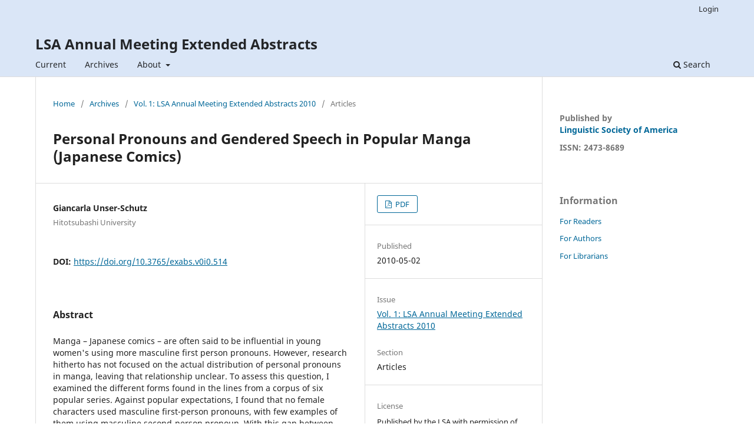

--- FILE ---
content_type: text/html; charset=utf-8
request_url: https://journals.linguisticsociety.org/proceedings/index.php/ExtendedAbs/article/view/514
body_size: 3112
content:
<!DOCTYPE html>
<html lang="en" xml:lang="en">
<head>
	<meta charset="utf-8">
	<meta name="viewport" content="width=device-width, initial-scale=1.0">
	<title>
		Personal Pronouns and Gendered Speech in Popular Manga (Japanese Comics)
							| LSA Annual Meeting Extended Abstracts
			</title>

	
<link rel="icon" href="https://journals.linguisticsociety.org/proceedings/public/journals/4/favicon_en.png">
<meta name="generator" content="Open Journal Systems 3.4.0.5">
<link rel="schema.DC" href="http://purl.org/dc/elements/1.1/" />
<meta name="DC.Creator.PersonalName" content="Giancarla Unser-Schutz"/>
<meta name="DC.Date.created" scheme="ISO8601" content="2010-05-02"/>
<meta name="DC.Date.dateSubmitted" scheme="ISO8601" content="2014-05-02"/>
<meta name="DC.Date.issued" scheme="ISO8601" content="2010-05-02"/>
<meta name="DC.Date.modified" scheme="ISO8601" content="2021-02-12"/>
<meta name="DC.Description" xml:lang="en" content="Manga – Japanese comics – are often said to be influential in young women&#039;s using more masculine first person pronouns. However, research hitherto has not focused on the actual distribution of personal pronouns in manga, leaving that relationship unclear. To assess this question, I examined the different forms found in the lines from a corpus of six popular series. Against popular expectations, I found that no female characters used masculine first-person pronouns, with few examples of them using masculine second-person pronoun. With this gap between popular thought and actual usage patterns in mind, I then reexamine manga&#039;s possible role in influencing language change."/>
<meta name="DC.Format" scheme="IMT" content="application/pdf"/>
<meta name="DC.Identifier" content="514"/>
<meta name="DC.Identifier.pageNumber" content="35:1-5"/>
<meta name="DC.Identifier.DOI" content="10.3765/exabs.v0i0.514"/>
<meta name="DC.Identifier.URI" content="https://journals.linguisticsociety.org/proceedings/index.php/ExtendedAbs/article/view/514"/>
<meta name="DC.Language" scheme="ISO639-1" content="en"/>
<meta name="DC.Source" content="LSA Annual Meeting Extended Abstracts"/>
<meta name="DC.Source.ISSN" content="2377-3367"/>
<meta name="DC.Source.Volume" content="1"/>
<meta name="DC.Source.URI" content="https://journals.linguisticsociety.org/proceedings/index.php/ExtendedAbs"/>
<meta name="DC.Title" content="Personal Pronouns and Gendered Speech in Popular Manga (Japanese Comics)"/>
<meta name="DC.Type" content="Text.Serial.Journal"/>
<meta name="DC.Type.articleType" content="Articles"/>
<meta name="gs_meta_revision" content="1.1"/>
<meta name="citation_journal_title" content="LSA Annual Meeting Extended Abstracts"/>
<meta name="citation_journal_abbrev" content="ExAbs"/>
<meta name="citation_issn" content="2377-3367"/> 
<meta name="citation_author" content="Giancarla Unser-Schutz"/>
<meta name="citation_author_institution" content="Hitotsubashi University"/>
<meta name="citation_title" content="Personal Pronouns and Gendered Speech in Popular Manga (Japanese Comics)"/>
<meta name="citation_language" content="en"/>
<meta name="citation_date" content="2010/05/02"/>
<meta name="citation_volume" content="1"/>
<meta name="citation_firstpage" content="35:1"/>
<meta name="citation_lastpage" content="5"/>
<meta name="citation_doi" content="10.3765/exabs.v0i0.514"/>
<meta name="citation_abstract_html_url" content="https://journals.linguisticsociety.org/proceedings/index.php/ExtendedAbs/article/view/514"/>
<meta name="citation_abstract" xml:lang="en" content="Manga – Japanese comics – are often said to be influential in young women&#039;s using more masculine first person pronouns. However, research hitherto has not focused on the actual distribution of personal pronouns in manga, leaving that relationship unclear. To assess this question, I examined the different forms found in the lines from a corpus of six popular series. Against popular expectations, I found that no female characters used masculine first-person pronouns, with few examples of them using masculine second-person pronoun. With this gap between popular thought and actual usage patterns in mind, I then reexamine manga&#039;s possible role in influencing language change."/>
<meta name="citation_pdf_url" content="https://journals.linguisticsociety.org/proceedings/index.php/ExtendedAbs/article/download/514/424"/>
<link rel="alternate" type="application/atom+xml" href="https://journals.linguisticsociety.org/proceedings/index.php/ExtendedAbs/gateway/plugin/APP%5Cplugins%5Cgeneric%5CwebFeed%5CWebFeedGatewayPlugin/atom">
<link rel="alternate" type="application/rdf+xml" href="https://journals.linguisticsociety.org/proceedings/index.php/ExtendedAbs/gateway/plugin/APP%5Cplugins%5Cgeneric%5CwebFeed%5CWebFeedGatewayPlugin/rss">
<link rel="alternate" type="application/rss+xml" href="https://journals.linguisticsociety.org/proceedings/index.php/ExtendedAbs/gateway/plugin/APP%5Cplugins%5Cgeneric%5CwebFeed%5CWebFeedGatewayPlugin/rss2">
	<link rel="stylesheet" href="https://journals.linguisticsociety.org/proceedings/index.php/ExtendedAbs/$$$call$$$/page/page/css?name=stylesheet" type="text/css" /><link rel="stylesheet" href="https://journals.linguisticsociety.org/proceedings/index.php/ExtendedAbs/$$$call$$$/page/page/css?name=font" type="text/css" /><link rel="stylesheet" href="https://journals.linguisticsociety.org/proceedings/lib/pkp/styles/fontawesome/fontawesome.css?v=3.4.0.5" type="text/css" /><link rel="stylesheet" href="https://journals.linguisticsociety.org/proceedings/public/journals/4/styleSheet.css?d=2023-09-09+18%3A35%3A19" type="text/css" />
</head>
<body class="pkp_page_article pkp_op_view" dir="ltr">

	<div class="pkp_structure_page">

				<header class="pkp_structure_head" id="headerNavigationContainer" role="banner">
						
 <nav class="cmp_skip_to_content" aria-label="Jump to content links">
	<a href="#pkp_content_main">Skip to main content</a>
	<a href="#siteNav">Skip to main navigation menu</a>
		<a href="#pkp_content_footer">Skip to site footer</a>
</nav>

			<div class="pkp_head_wrapper">

				<div class="pkp_site_name_wrapper">
					<button class="pkp_site_nav_toggle">
						<span>Open Menu</span>
					</button>
										<div class="pkp_site_name">
																<a href="						https://journals.linguisticsociety.org/proceedings/index.php/ExtendedAbs/index
					" class="is_text">LSA Annual Meeting Extended Abstracts</a>
										</div>
				</div>

				
				<nav class="pkp_site_nav_menu" aria-label="Site Navigation">
					<a id="siteNav"></a>
					<div class="pkp_navigation_primary_row">
						<div class="pkp_navigation_primary_wrapper">
																				<ul id="navigationPrimary" class="pkp_navigation_primary pkp_nav_list">
								<li class="">
				<a href="https://journals.linguisticsociety.org/proceedings/index.php/ExtendedAbs/issue/current">
					Current
				</a>
							</li>
								<li class="">
				<a href="https://journals.linguisticsociety.org/proceedings/index.php/ExtendedAbs/issue/archive">
					Archives
				</a>
							</li>
															<li class="">
				<a href="https://journals.linguisticsociety.org/proceedings/index.php/ExtendedAbs/about">
					About
				</a>
									<ul>
																					<li class="">
									<a href="https://journals.linguisticsociety.org/proceedings/index.php/ExtendedAbs/about">
										About the Journal
									</a>
								</li>
																												<li class="">
									<a href="https://journals.linguisticsociety.org/proceedings/index.php/ExtendedAbs/about/submissions">
										Submissions
									</a>
								</li>
																												<li class="">
									<a href="https://journals.linguisticsociety.org/proceedings/index.php/ExtendedAbs/about/editorialTeam">
										Editorial Team
									</a>
								</li>
																												<li class="">
									<a href="https://journals.linguisticsociety.org/proceedings/index.php/ExtendedAbs/about/privacy">
										Privacy Statement
									</a>
								</li>
																												<li class="">
									<a href="https://journals.linguisticsociety.org/proceedings/index.php/ExtendedAbs/about/contact">
										Contact
									</a>
								</li>
																		</ul>
							</li>
			</ul>

				

																						<div class="pkp_navigation_search_wrapper">
									<a href="https://journals.linguisticsociety.org/proceedings/index.php/ExtendedAbs/search" class="pkp_search pkp_search_desktop">
										<span class="fa fa-search" aria-hidden="true"></span>
										Search
									</a>
								</div>
													</div>
					</div>
					<div class="pkp_navigation_user_wrapper" id="navigationUserWrapper">
							<ul id="navigationUser" class="pkp_navigation_user pkp_nav_list">
															<li class="profile">
				<a href="https://journals.linguisticsociety.org/proceedings/index.php/ExtendedAbs/login">
					Login
				</a>
							</li>
										</ul>

					</div>
				</nav>
			</div><!-- .pkp_head_wrapper -->
		</header><!-- .pkp_structure_head -->

						<div class="pkp_structure_content has_sidebar">
			<div class="pkp_structure_main" role="main">
				<a id="pkp_content_main"></a>

<div class="page page_article">
			<nav class="cmp_breadcrumbs" role="navigation" aria-label="You are here:">
	<ol>
		<li>
			<a href="https://journals.linguisticsociety.org/proceedings/index.php/ExtendedAbs/index">
				Home
			</a>
			<span class="separator">/</span>
		</li>
		<li>
			<a href="https://journals.linguisticsociety.org/proceedings/index.php/ExtendedAbs/issue/archive">
				Archives
			</a>
			<span class="separator">/</span>
		</li>
					<li>
				<a href="https://journals.linguisticsociety.org/proceedings/index.php/ExtendedAbs/issue/view/17">
					Vol. 1: LSA Annual Meeting Extended Abstracts 2010
				</a>
				<span class="separator">/</span>
			</li>
				<li class="current" aria-current="page">
			<span aria-current="page">
									Articles
							</span>
		</li>
	</ol>
</nav>
	
		  	 <article class="obj_article_details">

		
	<h1 class="page_title">
		Personal Pronouns and Gendered Speech in Popular Manga (Japanese Comics)
	</h1>

	
	<div class="row">
		<div class="main_entry">

							<section class="item authors">
					<h2 class="pkp_screen_reader">Authors</h2>
					<ul class="authors">
											<li>
							<span class="name">
								Giancarla Unser-Schutz
							</span>
															<span class="affiliation">
									Hitotsubashi University
																	</span>
																																		</li>
										</ul>
				</section>
			
																	<section class="item doi">
					<h2 class="label">
												DOI:
					</h2>
					<span class="value">
						<a href="https://doi.org/10.3765/exabs.v0i0.514">
							https://doi.org/10.3765/exabs.v0i0.514
						</a>
					</span>
				</section>
			

						
										<section class="item abstract">
					<h2 class="label">Abstract</h2>
					Manga – Japanese comics – are often said to be influential in young women's using more masculine first person pronouns. However, research hitherto has not focused on the actual distribution of personal pronouns in manga, leaving that relationship unclear. To assess this question, I examined the different forms found in the lines from a corpus of six popular series. Against popular expectations, I found that no female characters used masculine first-person pronouns, with few examples of them using masculine second-person pronoun. With this gap between popular thought and actual usage patterns in mind, I then reexamine manga's possible role in influencing language change.
				</section>
			
			

						
																			
						
		</div><!-- .main_entry -->

		<div class="entry_details">

						
										<div class="item galleys">
					<h2 class="pkp_screen_reader">
						Downloads
					</h2>
					<ul class="value galleys_links">
													<li>
								
	
													

<a class="obj_galley_link pdf" href="https://journals.linguisticsociety.org/proceedings/index.php/ExtendedAbs/article/view/514/424">
		
	PDF

	</a>
							</li>
											</ul>
				</div>
						
						<div class="item published">
				<section class="sub_item">
					<h2 class="label">
						Published
					</h2>
					<div class="value">
																			<span>2010-05-02</span>
																	</div>
				</section>
							</div>
			
						
										<div class="item issue">

											<section class="sub_item">
							<h2 class="label">
								Issue
							</h2>
							<div class="value">
								<a class="title" href="https://journals.linguisticsociety.org/proceedings/index.php/ExtendedAbs/issue/view/17">
									Vol. 1: LSA Annual Meeting Extended Abstracts 2010
								</a>
							</div>
						</section>
					
											<section class="sub_item">
							<h2 class="label">
								Section
							</h2>
							<div class="value">
								Articles
							</div>
						</section>
					
									</div>
			
						
										<div class="item copyright">
					<h2 class="label">
						License
					</h2>
										<p>Published by the LSA with permission of the author(s) under a <a href="https://creativecommons.org/licenses/by/4.0/">CC BY 4.0 license</a>.</p>
				</div>
			
			

		</div><!-- .entry_details -->
	</div><!-- .row -->

</article>

	

</div><!-- .page -->

	</div><!-- pkp_structure_main -->

									<div class="pkp_structure_sidebar left" role="complementary">
				<div class="pkp_block block_custom" id="customblock-issn">
		<div class="content">
		<p style="margin-top: 0; padding-top: 0; margin-bottom: 0.2em; padding-bottom: 0.5em; font-size: 14px; font-weight: bold; line-height: 20px; color: rgba(0, 0, 0, 0.54);">Published by<br><a title="LSA homepage" href="https://linguisticsociety.org" target="_blank" rel="noopener">Linguistic Society of America</a></p>
<p style="margin-top: 0; padding-top: 0; margin-bottom: 0.2em; padding-bottom: 0.5em; font-size: 14px; font-weight: bold; line-height: 20px; color: rgba(0, 0, 0, 0.54);">ISSN: 2473-8689</p>
	</div>
</div>
<div class="pkp_block block_information">
	<h2 class="title">Information</h2>
	<div class="content">
		<ul>
							<li>
					<a href="https://journals.linguisticsociety.org/proceedings/index.php/ExtendedAbs/information/readers">
						For Readers
					</a>
				</li>
										<li>
					<a href="https://journals.linguisticsociety.org/proceedings/index.php/ExtendedAbs/information/authors">
						For Authors
					</a>
				</li>
										<li>
					<a href="https://journals.linguisticsociety.org/proceedings/index.php/ExtendedAbs/information/librarians">
						For Librarians
					</a>
				</li>
					</ul>
	</div>
</div>

			</div><!-- pkp_sidebar.left -->
			</div><!-- pkp_structure_content -->

<div class="pkp_structure_footer_wrapper" role="contentinfo">
	<a id="pkp_content_footer"></a>

	<div class="pkp_structure_footer">

		
		<div style="padding:30px" role="complementary">Open Journal Systems Hosting and Support by: <a href="https://openjournalsystems.com/ojs-hosting">OpenJournalSystems.com</a></div>
		
	</div>
</div><!-- pkp_structure_footer_wrapper -->

</div><!-- pkp_structure_page -->

<script src="https://journals.linguisticsociety.org/proceedings/lib/pkp/lib/vendor/components/jquery/jquery.min.js?v=3.4.0.5" type="text/javascript"></script><script src="https://journals.linguisticsociety.org/proceedings/lib/pkp/lib/vendor/components/jqueryui/jquery-ui.min.js?v=3.4.0.5" type="text/javascript"></script><script src="https://journals.linguisticsociety.org/proceedings/plugins/themes/default/js/lib/popper/popper.js?v=3.4.0.5" type="text/javascript"></script><script src="https://journals.linguisticsociety.org/proceedings/plugins/themes/default/js/lib/bootstrap/util.js?v=3.4.0.5" type="text/javascript"></script><script src="https://journals.linguisticsociety.org/proceedings/plugins/themes/default/js/lib/bootstrap/dropdown.js?v=3.4.0.5" type="text/javascript"></script><script src="https://journals.linguisticsociety.org/proceedings/plugins/themes/default/js/main.js?v=3.4.0.5" type="text/javascript"></script>


</body>
</html>
